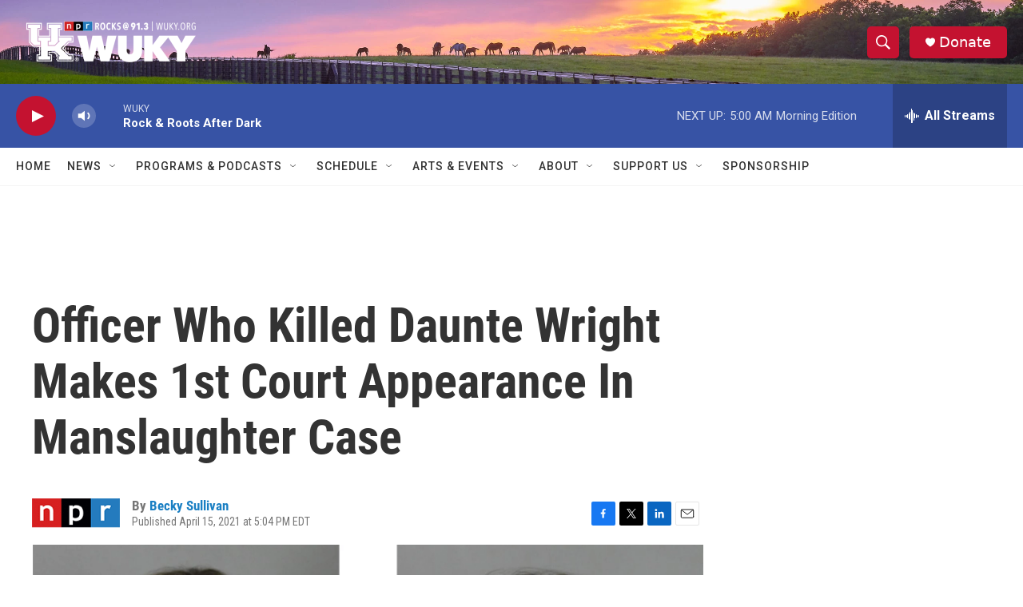

--- FILE ---
content_type: text/html; charset=utf-8
request_url: https://www.google.com/recaptcha/api2/aframe
body_size: 267
content:
<!DOCTYPE HTML><html><head><meta http-equiv="content-type" content="text/html; charset=UTF-8"></head><body><script nonce="zpPSBIjVMQdl8rynmQP6aA">/** Anti-fraud and anti-abuse applications only. See google.com/recaptcha */ try{var clients={'sodar':'https://pagead2.googlesyndication.com/pagead/sodar?'};window.addEventListener("message",function(a){try{if(a.source===window.parent){var b=JSON.parse(a.data);var c=clients[b['id']];if(c){var d=document.createElement('img');d.src=c+b['params']+'&rc='+(localStorage.getItem("rc::a")?sessionStorage.getItem("rc::b"):"");window.document.body.appendChild(d);sessionStorage.setItem("rc::e",parseInt(sessionStorage.getItem("rc::e")||0)+1);localStorage.setItem("rc::h",'1769073814268');}}}catch(b){}});window.parent.postMessage("_grecaptcha_ready", "*");}catch(b){}</script></body></html>